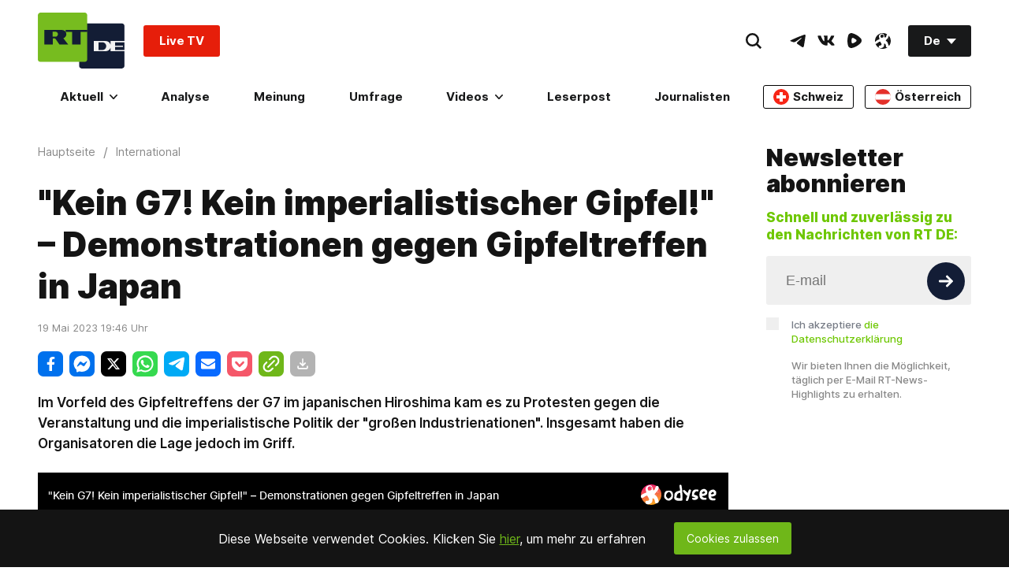

--- FILE ---
content_type: application/javascript; charset=utf-8
request_url: https://de.russiatoday.com/static/v1/web/js/React-Subscription.a340aa21.chunk.js
body_size: 2145
content:
(window.webpackJsonp=window.webpackJsonp||[]).push([[31],{104:function(e,t,n){"use strict";t.a={API:"https://de-test2-deutsch-udyunusov.dev.rt.com",hostUrl:"https://de-test2-deutsch-udyunusov.dev.rt.com",imageMediaUrl:"https://cdni.rt.com/deutsch",videoMediaUrl:"https://cdni.rt.com/deutsch",CDN_PATH:"https://cdni.rt.com/deutsch/images/",search:{months:["Enero","Febrero","Marzo","Abril","Mayo","Junio","Julio","Agosto","Septiembre","Octubre","Noviembre","Diciembre"],pageSize:30,path:"/search?format=json",types:{Todos:"",Noticias:"News",Video:"Episode",Programas:"Telecast","Galer\xedas":"Gallery","Opini\xf3n":"Post"}},FEEDBACK:{type:"common",url:"/feedback/index"},READERPOST:{type:"de_general",url:"/feedback/send"},SUBSCRIPTION:{url:"https://subscribe.rt.com/subscribe/ff082064-b1b7-466b-a72f-6eb858f52cf0/"}}},33:function(e,t,n){"use strict";n.r(t),n.d(t,"Subscription",function(){return b});var r=n(54),c=n(55),i=n(60),o=n(59),a=n(56),s=n(1),u=n.n(s),l=n(80),f=n(104);n(357);function p(e){return function(){var t,n=Object(a.a)(e);if(function(){if("undefined"===typeof Reflect||!Reflect.construct)return!1;if(Reflect.construct.sham)return!1;if("function"===typeof Proxy)return!0;try{return Date.prototype.toString.call(Reflect.construct(Date,[],function(){})),!0}catch(e){return!1}}()){var r=Object(a.a)(this).constructor;t=Reflect.construct(n,arguments,r)}else t=n.apply(this,arguments);return Object(o.a)(this,t)}}var b=function(e){Object(i.a)(n,e);var t=p(n);function n(e){var c;return Object(r.a)(this,n),(c=t.call(this,e)).jsxTitle=function(){return u.a.createElement("div",{className:"Subscription-title"},u.a.createElement("h2",{className:"HeadLine-root HeadLine-type_3"},"Newsletter abonnieren"))},c.jsxInput=function(){return u.a.createElement("div",{className:"Subscription-input Subscription-is1to1"},u.a.createElement("input",{ref:c.inputRef,type:"email",placeholder:"E-mail",onChange:c.handleChange,className:"\n                        Input-root\n                        Input-hasIconRight\n                        Input-size_xl\n                        Input-fill_grey\n                        "+(c.state.emailError?"Input-emailError":"")+"\n                    ","aria-label":"Input"}))},c.jsxButtonCircle=function(){return u.a.createElement("div",{className:"Subscription-buttonCircle Subscription-isAbsoluteToRight"},u.a.createElement("button",{type:"submit",className:"IconButton-root IconButton-size_m IconButton-fill_darkBlue",id:"subscribe_submit_1",onClick:c.handleClick,"aria-label":"Button"},u.a.createElement(l.a,{id:"ArrowRightIcon",fill:"#ffffff",width:18,height:16})))},c.jsxCheckbox=function(){return u.a.createElement("div",{className:"Subscription-checkbox"},u.a.createElement("input",{ref:c.checkboxRef,type:"checkbox",className:"Input-root Input-checkbox",id:c.props.id,onChange:c.handleCheckbox,"aria-label":"Input"}),u.a.createElement("label",{className:"Subscription-label "+(c.state.checkboxError?"Subscription-labelError":""),htmlFor:c.props.id},"Ich akzeptiere ",u.a.createElement("a",{href:"/privacy-policy/"},"die Datenschutzerkl\xe4rung")))},c.jsxText=function(){return u.a.createElement("p",{className:"Subscription-text"},c.state.text)},c.validator=function(e){return/^([\w_\.\-\+])+\@.+\..{2,10}$/.test(e)},c.checkCheckbox=function(){return c.checkboxRef.current.checked},c.handleCheckbox=function(){c.setState({checkboxError:!c.checkCheckbox()})},c.clearEmail=function(e,t){e.value="",t.checked=!1},c.handleClick=function(e){e.preventDefault();var t=c.inputRef.current.value;if(c.setState({emailError:!c.validator(t),checkboxError:!c.checkCheckbox(),emailActive:!0}),c.validator(t)&&c.checkCheckbox())return fetch(""+f.a.SUBSCRIPTION.url+t).then(function(e){return e.json()}).then(function(e){c.clearEmail(c.inputRef.current,c.checkboxRef.current),console.log("tfa newsletter"),window._tfa&&window._tfa.push({notify:"event",name:"newsletter_signup",id:1296412}),alert(c.state.message.success)}).catch(function(e){alert(this.state.message.error)}),!1},c.handleChange=function(){if(c.state.emailActive){var e=c.inputRef.current.value;c.setState({emailError:!c.validator(e),emailSuccess:!1})}},c.inputRef=u.a.createRef(),c.checkboxRef=u.a.createRef(),c.state={message:{success:"Success",error:"Error"},emailError:!1,checkboxError:!1,emailActive:!1,elements:c.props.elements||[],text:c.props.text||"",subtitle:c.props.subtitle||null},c}return Object(c.a)(n,[{key:"render",value:function(){return u.a.createElement("div",{className:"Subscription-root Subscription-default"},u.a.createElement("div",{className:"Subscription-body"},u.a.createElement("div",{className:"Subscription-content"},this.state.elements.includes("blockTitle")?this.jsxTitle():null,this.state.subtitle&&u.a.createElement("div",{className:"Subscription-subtitle HeaderNews-root HeaderNews-type_5"},this.state.subtitle),u.a.createElement("form",{action:"",className:"Subscription-subscribe"},u.a.createElement("div",{className:"Subscription-form"},u.a.createElement("div",{className:"Subscription-field"},this.jsxInput(),this.jsxButtonCircle()),u.a.createElement("div",{className:"Subscription-field"},this.jsxCheckbox()),this.state.text&&u.a.createElement("div",{className:"Subscription-field"},this.jsxText()))))))}}]),n}(u.a.Component);t.default=b},357:function(e,t,n){},54:function(e,t,n){"use strict";function r(e,t){if(!(e instanceof t))throw new TypeError("Cannot call a class as a function")}n.d(t,"a",function(){return r})},55:function(e,t,n){"use strict";function r(e,t){for(var n=0;n<t.length;n++){var r=t[n];r.enumerable=r.enumerable||!1,r.configurable=!0,"value"in r&&(r.writable=!0),Object.defineProperty(e,r.key,r)}}function c(e,t,n){return t&&r(e.prototype,t),n&&r(e,n),e}n.d(t,"a",function(){return c})},56:function(e,t,n){"use strict";function r(e){return(r=Object.setPrototypeOf?Object.getPrototypeOf:function(e){return e.__proto__||Object.getPrototypeOf(e)})(e)}n.d(t,"a",function(){return r})},59:function(e,t,n){"use strict";function r(e){return(r="function"===typeof Symbol&&"symbol"===typeof Symbol.iterator?function(e){return typeof e}:function(e){return e&&"function"===typeof Symbol&&e.constructor===Symbol&&e!==Symbol.prototype?"symbol":typeof e})(e)}var c=n(70);function i(e,t){return!t||"object"!==r(t)&&"function"!==typeof t?Object(c.a)(e):t}n.d(t,"a",function(){return i})},60:function(e,t,n){"use strict";function r(e,t){return(r=Object.setPrototypeOf||function(e,t){return e.__proto__=t,e})(e,t)}function c(e,t){if("function"!==typeof t&&null!==t)throw new TypeError("Super expression must either be null or a function");e.prototype=Object.create(t&&t.prototype,{constructor:{value:e,writable:!0,configurable:!0}}),t&&r(e,t)}n.d(t,"a",function(){return c})},70:function(e,t,n){"use strict";function r(e){if(void 0===e)throw new ReferenceError("this hasn't been initialised - super() hasn't been called");return e}n.d(t,"a",function(){return r})},80:function(e,t,n){"use strict";function r(e,t){if(null==e)return{};var n,r,c=function(e,t){if(null==e)return{};var n,r,c={},i=Object.keys(e);for(r=0;r<i.length;r++)n=i[r],t.indexOf(n)>=0||(c[n]=e[n]);return c}(e,t);if(Object.getOwnPropertySymbols){var i=Object.getOwnPropertySymbols(e);for(r=0;r<i.length;r++)n=i[r],t.indexOf(n)>=0||Object.prototype.propertyIsEnumerable.call(e,n)&&(c[n]=e[n])}return c}var c=n(1),i=n.n(c);t.a=function(e){var t=e.id,n=void 0===t?"":t,c=e.width,o=void 0===c?12:c,a=e.height,s=void 0===a?12:a,u=e.fill,l=void 0===u?"#141414":u,f=e.classNames,p=void 0===f?"Icon-default":f,b=r(e,["id","width","height","fill","classNames"]);return i.a.createElement("svg",Object.assign({className:"Icon-root "+p,fill:l,width:o,height:s},b),i.a.createElement("use",{xlinkHref:"#"+n}))}}}]);